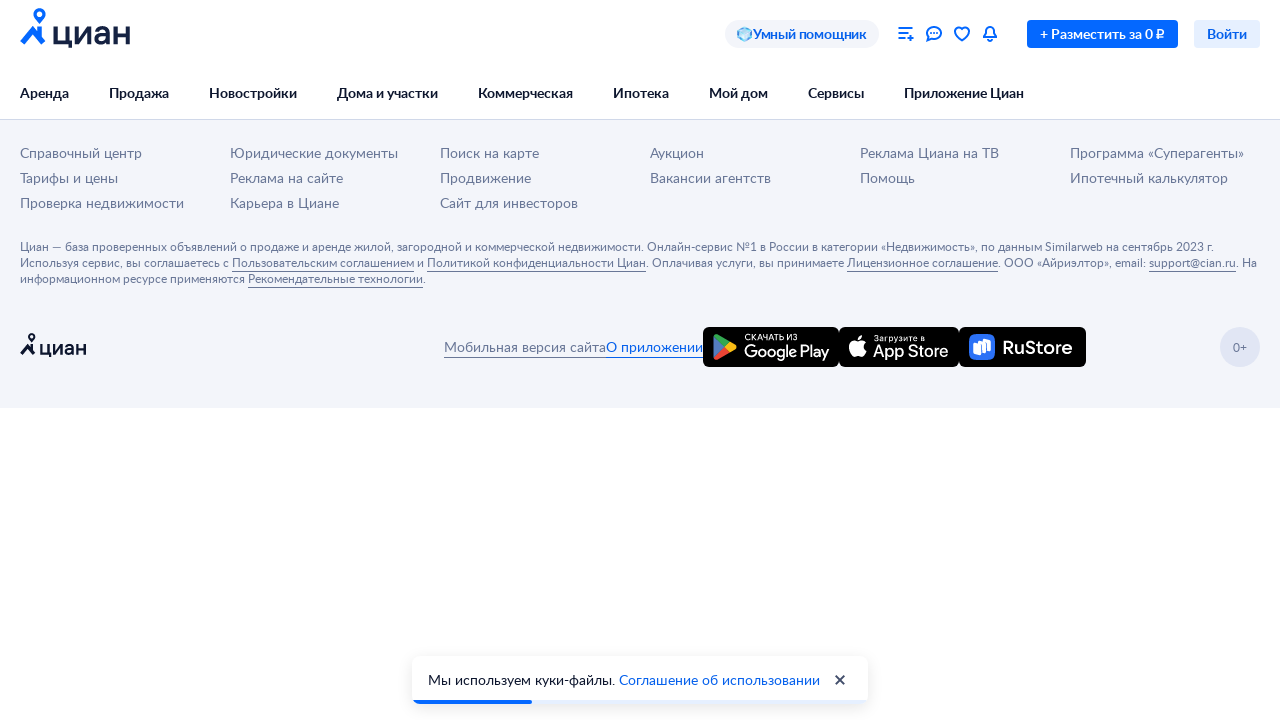

--- FILE ---
content_type: application/javascript
request_url: https://static.cdn-cian.ru/frontend/frontend-serp/chunk.ccc2c1d0baedf470.js
body_size: 2546
content:
"use strict";(self.__LOADABLE_LOADED_CHUNKS__=self.__LOADABLE_LOADED_CHUNKS__||[]).push([["158"],{91529:function(t,n,e){e.r(n),e.d(n,{default:()=>Z});var a=e(70210),i=e(72362),o=e(68859),s=e(65407),l=e(40602),r=e(18663),d=e(26727);let c=t=>t.consultantCianChat.animationDelayMs,u=t=>t.consultantCianChat.chatAnimationCounter,C=t=>t.consultantCianChat.animationShownCount;var h=e(51189);let x=t=>t.consultantCianChat.isLoading,p=t=>t.consultantCianChat.isConsultantChatExist,m=t=>{let{onClick:n}=t,e=(0,o.d4)(h.r),m=(0,o.d4)(x),f=(0,o.d4)(p),{incrementAnimationShownCounter:j,shouldShowAnimation:b,animationDelayMs:g}=(()=>{let t=(0,o.wA)(),n=(0,o.d4)(c),e=(0,o.d4)(u),a=(0,o.d4)(C),[s,l]=i.useState(!1);i.useEffect(()=>{let n=(0,r.X6)(),e=(0,r.$s)();t((0,d.TQ)(n)),t((0,d.Zh)(e));let a=window.location.pathname+window.location.search;(0,r.Hm)()!==a&&t((0,d.GG)())},[]),i.useEffect(()=>{!a||e-a>=5?l(!0):l(!1)},[e,a,t]);let h=i.useCallback(()=>{t((0,d.Zh)(e))},[e,t]);return{counter:e,shouldShowAnimation:s,incrementAnimationCounter:d.GG,animationDelayMs:n,incrementAnimationShownCounter:h}})(),[v,A]=i.useState(()=>!(0,r.iT)()&&b&&!f);i.useEffect(()=>{(0,r.iT)()?A(!1):A(b&&!f)},[b,f]);let _=i.useCallback(()=>{(0,l.zc)({label:e}),(0,r.iT)()||!b||f||(0,l.GR)({label:e}),(0,r.Y4)(),setTimeout(j,7e3)},[e,b,f,j]);return(0,a.jsx)(s.gQ,{"data-name":"CianChatButtonWithAnimationContainer",isLoading:m,isButtonAnimationVisible:b,isTooltipAnimationVisible:v,onClick:n,animationDelayMs:g,onAnimationStarted:_})};var f=e(60817),j=e(71235),b=e(96016),g=e(17326),v=e(97421),A=e(56188);let _=t=>{let{onClick:n,onClose:e,isAutorisationPopupOpened:i}=t;return(0,a.jsx)(b.Q,{"data-name":"AutorisationMotivationPopup",open:i,width:640,onClose:e,content:(0,a.jsxs)("div",{"data-testid":"ChatAutorisationMotivationPopup",children:[(0,a.jsx)("div",{className:A.img}),(0,a.jsx)(g.eK,{textAlign:"center",children:"Войдите, чтобы получить консультацию"})]}),footer:(0,a.jsx)("div",{className:A.footer,children:(0,a.jsx)(v.$,{"data-testid":"ChatAutorisationMotivationPopupSignIn",onClick:n,children:"Войти"})})})};var w=e(6162),k=e(12247);let E=t=>{let{onClick:n,isLoading:e}=t;return(0,a.jsx)("button",{"data-name":"ConsultantCianChatButton","data-testid":"consultantCianChatButton",className:k.button,onClick:n,children:e?(0,a.jsx)("div",{className:k.loader,children:(0,a.jsx)(w.y,{size:20,color:"white_100"})}):(0,a.jsx)("div",{className:k.content,children:"Написать консультанту"})})},N=t=>{let{children:n}=t;return(0,a.jsx)("div",{"data-name":"ConsultantCianChatButtonContainer",id:"cian-chat-consultant",className:k.container,children:n})};var P=e(12159),L=e(87362),S=e(89696);let y=t=>{let{url:n,onClose:e}=t,[o,s]=i.useState(!0),l=()=>s(!1);return(0,a.jsxs)("div",{"data-name":"ConsultantCianChatPopup",className:S.container,"data-testid":"ConsultantCianChatPopup",children:[(0,a.jsx)("span",{className:S.close,children:(0,a.jsx)(P.K,{icon:(0,a.jsx)(L.h,{}),"data-testid":"ConsultantCianChatPopupCloseButton",onClick:e})}),o&&(0,a.jsx)("span",{className:S.spinner,"data-testid":"spinner",children:(0,a.jsx)(w.y,{size:16})}),n&&(0,a.jsx)("iframe",{className:S.iframe,src:n,onLoad:l,onError:l})]})},O=t=>{var n;return(null==(n=t.consultantCianChat)?void 0:n.isOpened)||!1},T=t=>t.consultantCianChat.chatId,B=t=>{var n;return(null==(n=t.consultantCianChat)?void 0:n.isAutorisationPopupOpened)||!1},D=t=>t.consultantCianChat.isError,M=t=>t.consultantCianChat.isErrorPopupOpened;var K=e(77920),Q=e(53464),G=e(25289),z=e(13072),I=e(53681);let W=t=>{let{children:n}=t,{open:e,onboardingText:s,closeHandler:l}=(()=>{let{config:t}=(0,Q.Xn)(),[n,e]=(0,i.useState)(!1),a=(0,o.d4)(O),s=(0,o.d4)(B),l="newbuilding-search-frontend.consultant_cian_chat_onboarding_shown",r=(0,i.useCallback)(()=>{e(!1)},[]);return(0,i.useEffect)(()=>{t.get("Newbuilding.CianKpnChatOnboarding.Enabled")&&("undefined"==typeof window||"1"!==(0,z.parseCookies)(window.document.cookie)[l])&&(e(!0),(0,G.setCookie)(l,"1",{expires:31536e3,secure:!1}))},[l,t]),(0,i.useEffect)(()=>{(n&&a||n&&s)&&r()},[r,s,a,n]),{open:n,onboardingText:"Консультант бесплатно подберёт вам квартиру в\xa0новостройке и\xa0ответит на вопросы",closeHandler:r}})();return e?(0,a.jsx)(K.P,{"data-name":"ConsultantCianChatOnboarding",theme:"gray",content:(0,a.jsx)(I.l,{children:s}),placement:"top-end",open:e,onClose:l,flip:!1,children:(0,a.jsx)("div",{children:n})}):(0,a.jsx)(a.Fragment,{children:n})};var H=e(8704),X=e(59518);let F=t=>{let{onClose:n,open:e}=t;return(0,a.jsx)(b.Q,{"data-name":"ConsultantCianChatErrorPopup",open:e,onClose:n,width:"100%",maxWidth:448,children:(0,a.jsx)("div",{className:X.container,"data-testid":"ConsultantCianChatErrorPopup",children:(0,a.jsx)("div",{className:X.title,children:(0,a.jsx)(H.nv,{as:"h2",children:"К сожалению, этот чат вам пока недоступен"})})})})};var R=e(97236);let U=()=>{let t,n,e,s=(0,Q.Xn)().config.get("frontend-serp.Newbuilding.CianKpnChatAnimation.Enabled"),r=(0,o.wA)(),c=(0,o.d4)(O),u=(0,o.d4)(T),C=(0,o.d4)(B),p=(0,o.d4)(t=>t.results.jsonQuery),b=(0,o.d4)(h.r),g=(0,o.d4)(j.w),v=(0,o.d4)(D),A=(0,o.d4)(M),w=(0,o.d4)(x),k=(0,o.d4)(R.z),P="/dialogs/?hostType=frame&type=bot&pageType=Listing&chatId=".concat(u,"&region=").concat(k),{openChat:L}=(t=(0,o.wA)(),n=(0,o.d4)(j.w),e=i.useCallback(()=>{n.isAuthenticated?t((0,d._W)()):t((0,f.Qu)({onSuccess:()=>(0,d._W)(),onCloseNoAuth:(0,d.Rb)()}))},[t,n]),i.useMemo(()=>({openChat:e}),[e])),S=i.useCallback(()=>{w||(g.isAuthenticated?L():(r((0,d.LT)()),(0,l.Eg)({jsonQuery:p,label:b,regionId:k})),(0,l.SB)({jsonQuery:p,regionId:k}))},[w,g.isAuthenticated,p,r,b,L,k]),K=i.useCallback(()=>{L(),(0,l.MI)({jsonQuery:p,label:b,regionId:k})},[b,p,L,k]),G=i.useCallback(()=>{r((0,d.Pc)())},[r]),z=i.useCallback(()=>{r((0,d.Pc)())},[r]),I=i.useCallback(()=>{r((0,d.s_)())},[r]);return(0,a.jsxs)(a.Fragment,{children:[!v&&(0,a.jsx)(N,{children:s?(0,a.jsx)(m,{onClick:S}):(0,a.jsx)(W,{children:(0,a.jsx)(E,{isLoading:w,onClick:S})})}),(0,a.jsx)(_,{isAutorisationPopupOpened:C,onClick:K,onClose:z}),c&&(0,a.jsx)(y,{onClose:G,url:P}),A&&(0,a.jsx)(F,{open:A,onClose:I})]})};var V=e(91144);let Z=()=>(0,o.d4)(V.E)?(0,a.jsx)(U,{"data-name":"ChatsContainer"}):null},56188:function(t){t.exports={img:"x31de4314--f626d8--img",footer:"x31de4314--f626d8--footer"}},12247:function(t){t.exports={container:"x31de4314--bdee42--container",button:"x31de4314--bdee42--button",content:"x31de4314--bdee42--content",loader:"x31de4314--bdee42--loader"}},59518:function(t){t.exports={container:"x31de4314--_0bf63--container",title:"x31de4314--_0bf63--title"}},89696:function(t){t.exports={container:"x31de4314--e49a25--container",iframe:"x31de4314--e49a25--iframe",close:"x31de4314--e49a25--close",spinner:"x31de4314--e49a25--spinner"}}}]);
//# sourceMappingURL=chunk.ccc2c1d0baedf470.js.map